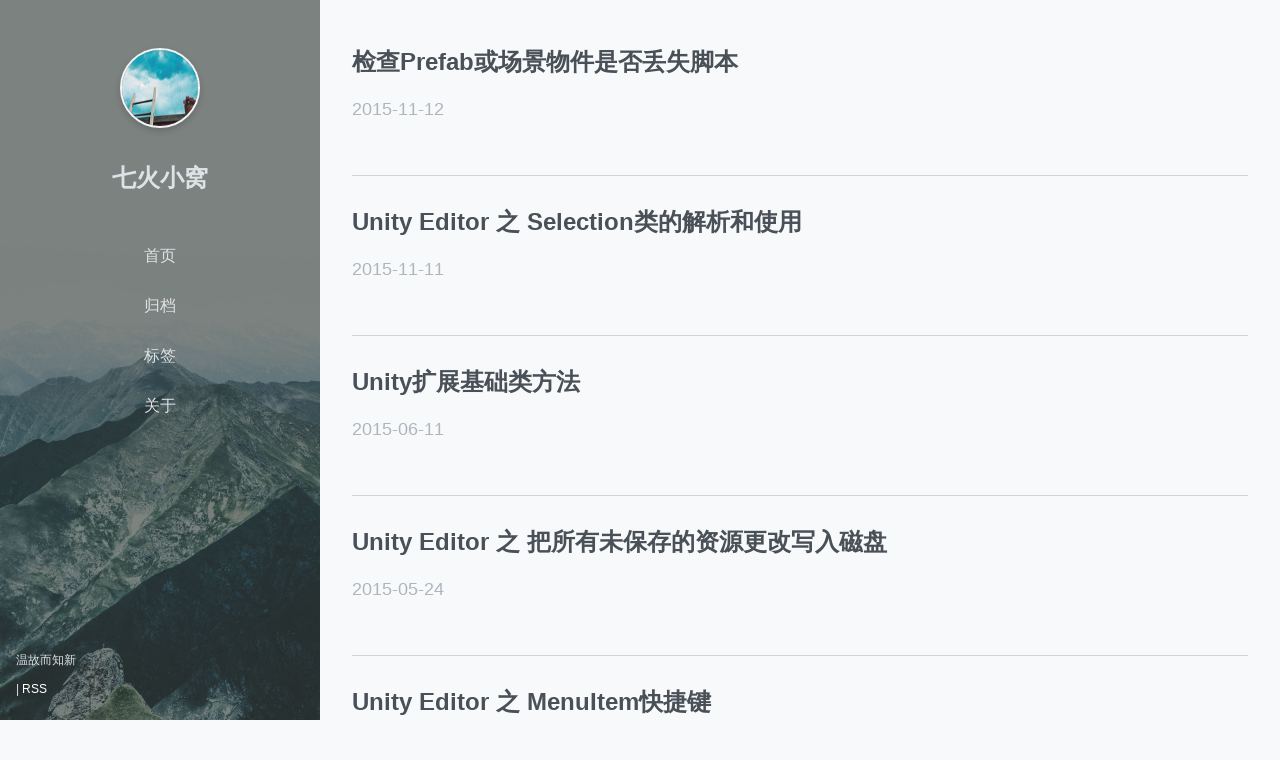

--- FILE ---
content_type: text/html; charset=utf-8
request_url: https://www.7fires.cn/page/2/
body_size: 1378
content:
<!DOCTYPE html>
<html>
  <head>
    <meta charset="utf-8" >

<title>七火小窝</title>

<meta name="viewport" content="width=device-width, initial-scale=1, maximum-scale=1, user-scalable=no">

<link rel="stylesheet" href="https://use.fontawesome.com/releases/v5.7.2/css/all.css" integrity="sha384-fnmOCqbTlWIlj8LyTjo7mOUStjsKC4pOpQbqyi7RrhN7udi9RwhKkMHpvLbHG9Sr" crossorigin="anonymous">
<link rel="shortcut icon" href="https://www.7fires.cn/favicon.ico?v=1607159561766">
<link rel="stylesheet" href="https://www.7fires.cn/styles/main.css">



<link rel="stylesheet" href="https://unpkg.com/aos@next/dist/aos.css" />
<script src="https://cdn.jsdelivr.net/npm/vue/dist/vue.js"></script>



    <meta name="description" content="温故而知新">
    
  </head>
  <body>
    <div id="app" class="main">

      <div class="sidebar" :class="{ 'full-height': menuVisible }">
  <div class="top-container" data-aos="fade-right">
    <div class="top-header-container">
      <a class="site-title-container" href="https://www.7fires.cn">
        <img src="https://www.7fires.cn/images/avatar.png?v=1607159561766" class="site-logo">
        <h1 class="site-title">七火小窝</h1>
      </a>
      <div class="menu-btn" @click="menuVisible = !menuVisible">
        <div class="line"></div>
      </div>
    </div>
    <div>
      
        
          <a href="/" class="site-nav">
            首页
          </a>
        
      
        
          <a href="/archives" class="site-nav">
            归档
          </a>
        
      
        
          <a href="/tags" class="site-nav">
            标签
          </a>
        
      
        
          <a href="/post/about" class="site-nav">
            关于
          </a>
        
      
    </div>
  </div>
  <div class="bottom-container" data-aos="flip-up" data-aos-offset="0">
    <div class="social-container">
      
        
      
        
      
        
      
        
      
        
      
    </div>
    <div class="site-description">
      温故而知新
    </div>
    <div class="site-footer">
      <script type="text/javascript">document.write(unescape("%3Cspan id='cnzz_stat_icon_1255100668'%3E%3C/span%3E%3Cscript src='https://s11.cnzz.com/z_stat.php%3Fid%3D1255100668%26online%3D1' type='text/javascript'%3E%3C/script%3E"));</script> | <a class="rss" href="https://www.7fires.cn/atom.xml" target="_blank">RSS</a>
    </div>
  </div>
</div>


      <div class="main-container">
        <div class="content-container" data-aos="fade-up">
          
            <article class="post-item">
              <div class="left">
                <a href="https://www.7fires.cn/post/149/">
                  <h2 class="post-title">检查Prefab或场景物件是否丢失脚本</h2>
                </a>
                <div class="post-date">
                  2015-11-12
                </div>
                <div class="post-abstract">
                  
                </div>
              </div>
              
            </article>
          
            <article class="post-item">
              <div class="left">
                <a href="https://www.7fires.cn/post/143/">
                  <h2 class="post-title">Unity Editor 之 Selection类的解析和使用</h2>
                </a>
                <div class="post-date">
                  2015-11-11
                </div>
                <div class="post-abstract">
                  
                </div>
              </div>
              
            </article>
          
            <article class="post-item">
              <div class="left">
                <a href="https://www.7fires.cn/post/112/">
                  <h2 class="post-title">Unity扩展基础类方法</h2>
                </a>
                <div class="post-date">
                  2015-06-11
                </div>
                <div class="post-abstract">
                  
                </div>
              </div>
              
            </article>
          
            <article class="post-item">
              <div class="left">
                <a href="https://www.7fires.cn/post/95/">
                  <h2 class="post-title">Unity Editor 之 把所有未保存的资源更改写入磁盘</h2>
                </a>
                <div class="post-date">
                  2015-05-24
                </div>
                <div class="post-abstract">
                  
                </div>
              </div>
              
            </article>
          
            <article class="post-item">
              <div class="left">
                <a href="https://www.7fires.cn/post/78/">
                  <h2 class="post-title">Unity Editor 之 MenuItem快捷键</h2>
                </a>
                <div class="post-date">
                  2015-05-18
                </div>
                <div class="post-abstract">
                  
                </div>
              </div>
              
            </article>
          
            <article class="post-item">
              <div class="left">
                <a href="https://www.7fires.cn/post/74/">
                  <h2 class="post-title">Unity Editor 之 PrefabType枚举类解析</h2>
                </a>
                <div class="post-date">
                  2015-05-18
                </div>
                <div class="post-abstract">
                  
                </div>
              </div>
              
            </article>
          
            <article class="post-item">
              <div class="left">
                <a href="https://www.7fires.cn/post/22/">
                  <h2 class="post-title">Unity Shader 之 vertex and fragment 概览</h2>
                </a>
                <div class="post-date">
                  2015-05-15
                </div>
                <div class="post-abstract">
                  
                </div>
              </div>
              
            </article>
          
            <article class="post-item">
              <div class="left">
                <a href="https://www.7fires.cn/post/20/">
                  <h2 class="post-title">Unity Shader 之 ShaderLab概览</h2>
                </a>
                <div class="post-date">
                  2015-05-15
                </div>
                <div class="post-abstract">
                  
                </div>
              </div>
              
            </article>
          
            <article class="post-item">
              <div class="left">
                <a href="https://www.7fires.cn/post/17/">
                  <h2 class="post-title">Unity Shader 之 Surface 概览</h2>
                </a>
                <div class="post-date">
                  2015-05-15
                </div>
                <div class="post-abstract">
                  
                </div>
              </div>
              
            </article>
          

          <div class="pagination-container">
  
    <a href="https://www.7fires.cn/" class="prev"><i class="icon-arrow-ios-back-outline"></i> 上一页</a>
  
  
</div>

        </div>
      </div>
    </div>

    <script src="https://unpkg.com/aos@next/dist/aos.js"></script>
<script type="application/javascript">

AOS.init();

var app = new Vue({
  el: '#app',
  data: {
    menuVisible: false,
  },
})

</script>






  </body>
</html>


--- FILE ---
content_type: text/css; charset=utf-8
request_url: https://www.7fires.cn/styles/main.css
body_size: 3382
content:
/*! modern-normalize | MIT License | https://github.com/sindresorhus/modern-normalize */
/* Document
   ========================================================================== */
/**
 * Use a better box model (opinionated).
 */
html {
  box-sizing: border-box;
}
*,
*::before,
*::after {
  box-sizing: inherit;
  margin: 0;
  padding: 0;
}
/**
 * Use a more readable tab size (opinionated).
 */
:root {
  -moz-tab-size: 4;
  tab-size: 4;
}
/**
 * 1. Correct the line height in all browsers.
 * 2. Prevent adjustments of font size after orientation changes in iOS.
 */
html {
  line-height: 1.15;
  /* 1 */
  -webkit-text-size-adjust: 100%;
  /* 2 */
}
/* Sections
   ========================================================================== */
/**
 * Remove the margin in all browsers.
 */
body {
  margin: 0;
  font-size: 14px;
}
/**
 * Improve consistency of default fonts in all browsers. (https://github.com/sindresorhus/modern-normalize/issues/3)
 */
body {
  font-family: -apple-system, BlinkMacSystemFont, 'Segoe UI', Roboto, "PingFang SC", "Hiragino Sans GB", "Microsoft YaHei", Helvetica, Arial, sans-serif, 'Apple Color Emoji', 'Segoe UI Emoji', 'Segoe UI Symbol';
}
/* Grouping content
   ========================================================================== */
/**
 * Add the correct height in Firefox.
 */
hr {
  height: 0;
}
/* Text-level semantics
   ========================================================================== */
/**
 * Add the correct text decoration in Chrome, Edge, and Safari.
 */
abbr[title] {
  text-decoration: underline dotted;
}
/**
 * Add the correct font weight in Chrome, Edge, and Safari.
 */
b,
strong {
  font-weight: bolder;
}
/**
 * 1. Improve consistency of default fonts in all browsers. (https://github.com/sindresorhus/modern-normalize/issues/3)
 * 2. Correct the odd `em` font sizing in all browsers.
 */
code,
kbd,
samp,
pre {
  font-family: SFMono-Regular, Consolas, 'Liberation Mono', Menlo, Courier, monospace;
  /* 1 */
  font-size: 1em;
  /* 2 */
}
/**
 * Add the correct font size in all browsers.
 */
small {
  font-size: 80%;
}
/**
 * Prevent `sub` and `sup` elements from affecting the line height in all browsers.
 */
sub,
sup {
  font-size: 75%;
  line-height: 0;
  position: relative;
  vertical-align: baseline;
}
sub {
  bottom: -0.25em;
}
sup {
  top: -0.5em;
}
/* Forms
   ========================================================================== */
/**
 * 1. Change the font styles in all browsers.
 * 2. Remove the margin in Firefox and Safari.
 */
button,
input,
optgroup,
select,
textarea {
  font-family: inherit;
  /* 1 */
  font-size: 100%;
  /* 1 */
  line-height: 1.15;
  /* 1 */
  margin: 0;
  /* 2 */
}
/**
 * Remove the inheritance of text transform in Edge and Firefox.
 * 1. Remove the inheritance of text transform in Firefox.
 */
button,
select {
  /* 1 */
  text-transform: none;
}
/**
 * Correct the inability to style clickable types in iOS and Safari.
 */
button,
[type='button'],
[type='reset'],
[type='submit'] {
  -webkit-appearance: button;
}
/**
 * Remove the inner border and padding in Firefox.
 */
button::-moz-focus-inner,
[type='button']::-moz-focus-inner,
[type='reset']::-moz-focus-inner,
[type='submit']::-moz-focus-inner {
  border-style: none;
  padding: 0;
}
/**
 * Restore the focus styles unset by the previous rule.
 */
button:-moz-focusring,
[type='button']:-moz-focusring,
[type='reset']:-moz-focusring,
[type='submit']:-moz-focusring {
  outline: 1px dotted ButtonText;
}
/**
 * Correct the padding in Firefox.
 */
fieldset {
  padding: 0.35em 0.75em 0.625em;
}
/**
 * Remove the padding so developers are not caught out when they zero out `fieldset` elements in all browsers.
 */
legend {
  padding: 0;
}
/**
 * Add the correct vertical alignment in Chrome and Firefox.
 */
progress {
  vertical-align: baseline;
}
/**
 * Correct the cursor style of increment and decrement buttons in Safari.
 */
[type='number']::-webkit-inner-spin-button,
[type='number']::-webkit-outer-spin-button {
  height: auto;
}
/**
 * 1. Correct the odd appearance in Chrome and Safari.
 * 2. Correct the outline style in Safari.
 */
[type='search'] {
  -webkit-appearance: textfield;
  /* 1 */
  outline-offset: -2px;
  /* 2 */
}
/**
 * Remove the inner padding in Chrome and Safari on macOS.
 */
[type='search']::-webkit-search-decoration {
  -webkit-appearance: none;
}
/**
 * 1. Correct the inability to style clickable types in iOS and Safari.
 * 2. Change font properties to `inherit` in Safari.
 */
::-webkit-file-upload-button {
  -webkit-appearance: button;
  /* 1 */
  font: inherit;
  /* 2 */
}
/* Interactive
   ========================================================================== */
/*
 * Add the correct display in Chrome and Safari.
 */
summary {
  display: list-item;
}
/* a11y-dark theme */
/* Based on the Tomorrow Night Eighties theme: https://github.com/isagalaev/highlight.js/blob/master/src/styles/tomorrow-night-eighties.css */
/* @author: ericwbailey */
/* Comment */
.hljs-comment,
.hljs-quote {
  color: #d4d0ab;
}
/* Red */
.hljs-variable,
.hljs-template-variable,
.hljs-tag,
.hljs-name,
.hljs-selector-id,
.hljs-selector-class,
.hljs-regexp,
.hljs-deletion {
  color: #ffa07a;
}
/* Orange */
.hljs-number,
.hljs-built_in,
.hljs-builtin-name,
.hljs-literal,
.hljs-type,
.hljs-params,
.hljs-meta,
.hljs-link {
  color: #f5ab35;
}
/* Yellow */
.hljs-attribute {
  color: #ffd700;
}
/* Green */
.hljs-string,
.hljs-symbol,
.hljs-bullet,
.hljs-addition {
  color: #abe338;
}
/* Blue */
.hljs-title,
.hljs-section {
  color: #00e0e0;
}
/* Purple */
.hljs-keyword,
.hljs-selector-tag {
  color: #dcc6e0;
}
.hljs {
  display: block;
  overflow-x: auto;
  background: #2b2b2b;
  color: #f8f8f2;
  padding: 0.5em;
}
.hljs-emphasis {
  font-style: italic;
}
.hljs-strong {
  font-weight: bold;
}
@media screen and (-ms-high-contrast: active) {
  .hljs-addition,
  .hljs-attribute,
  .hljs-built_in,
  .hljs-builtin-name,
  .hljs-bullet,
  .hljs-comment,
  .hljs-link,
  .hljs-literal,
  .hljs-meta,
  .hljs-number,
  .hljs-params,
  .hljs-string,
  .hljs-symbol,
  .hljs-type,
  .hljs-quote {
    color: highlight;
  }
  .hljs-keyword,
  .hljs-selector-tag {
    font-weight: bold;
  }
}
body {
  background: #f8f9fa;
  color: #495057;
  font-size: 16px;
}
a {
  text-decoration: none;
  color: #495057;
}
.sidebar {
  width: 320px;
  position: fixed;
  left: 0;
  top: 0;
  bottom: 0;
  background-color: #7c8280;
  background-size: cover;
  background-position: center;
  background-image: url('../media/images/sidebar-bg.jpg');
  display: flex;
  flex-direction: column;
  overflow-y: scroll;
}
.sidebar .menu-btn {
  display: none;
}
.sidebar .top-container {
  text-align: center;
  padding: 48px 16px;
  flex: 1;
}
.sidebar .top-container .site-logo {
  width: 80px;
  height: 80px;
  border-radius: 50%;
  border: 2px solid #F1F3F5;
  box-shadow: 0 3px 6px rgba(0, 0, 0, 0.16);
}
.sidebar .top-container .site-title {
  font-size: 24px;
  padding: 32px 0;
  color: #dee2e6;
}
.sidebar .top-container .site-nav {
  display: block;
  padding: 8px 16px;
  margin: 16px 0;
  color: #dee2e6;
  transition: all 0.3s;
}
.sidebar .top-container .site-nav:hover {
  color: #f8f9fa;
}
.sidebar .bottom-container {
  padding: 24px 16px;
  color: #dee2e6;
  font-size: 12px;
}
.sidebar .bottom-container .site-description {
  padding: 16px 0;
}
.sidebar .bottom-container a {
  color: #fff;
}
.main-container {
  margin-left: 320px;
}
.content-container {
  max-width: 1064px;
  margin: 0 auto;
  padding: 48px 32px;
}
.post-item {
  display: flex;
  padding-bottom: 32px;
  margin-bottom: 32px;
  border-bottom: 1px solid #ced4da;
}
.post-item:last-of-type {
  border-bottom: none;
}
.post-item .left {
  flex: 1;
}
.post-item .left .post-title {
  font-size: 24px;
  transition: all 0.3s;
}
.post-item .left .post-title:hover {
  color: #212529;
}
.post-item .left .post-date {
  font-size: 18px;
  padding: 24px 0;
  color: #adb5bd;
}
.post-item .left .post-abstract {
  line-height: 24px;
  font-size: 18px;
  color: #868e96;
}
.post-item .right {
  flex-shrink: 0;
  margin-left: 24px;
  width: 38.2%;
}
.post-item .right .feature-container {
  padding-top: 56.25%;
  background-size: cover;
  background-position: center;
  border-radius: 3px;
  box-shadow: 0 2px 5px rgba(0, 0, 25, 0.1), 0 5px 75px 1px rgba(0, 0, 50, 0.2);
}
.pagination-container {
  display: flex;
  justify-content: space-between;
}
.pagination-container .prev,
.pagination-container .next {
  display: inline-block;
  padding: 8px 16px;
  background: #fff;
  border: 1px solid #f1f3f5;
  border-radius: 2px;
  transition: all 0.3s;
}
.pagination-container .prev:hover,
.pagination-container .next:hover {
  transform: translateY(-3px);
  border: 1px solid #dee2e6;
}
.post-detail {
  max-width: 720px;
  margin: 0 auto;
}
.post-detail .feature-container {
  padding-top: 56.25%;
  background-size: cover;
  background-position: center;
  border-radius: 3px;
  box-shadow: 0 2px 5px rgba(0, 0, 25, 0.1), 0 5px 75px 1px rgba(0, 0, 50, 0.2);
  margin-bottom: 24px;
}
.post-detail .post-title {
  font-size: 40px;
}
.post-detail .post-date {
  font-size: 18px;
  padding: 24px 0;
  color: #adb5bd;
}
.post-detail .post-content h1,
.post-detail .post-content h2,
.post-detail .post-content h3,
.post-detail .post-content h4,
.post-detail .post-content h5,
.post-detail .post-content h6 {
  margin: 16px 0;
  color: #343a40;
}
.post-detail .post-content a {
  color: #4c6ef5;
  border-bottom: 1px dotted #4c6ef5;
  transition: all 0.3s;
}
.post-detail .post-content a:hover {
  color: #3b5bdb;
  border-bottom: 1px dotted #3b5bdb;
}
.post-detail .post-content img {
  display: block;
  box-shadow: 0 2px 5px rgba(0, 0, 25, 0.1), 0 5px 75px 1px rgba(0, 0, 50, 0.2);
  max-width: 100%;
  border-radius: 2px;
  margin: 24px auto;
}
.post-detail .post-content p {
  line-height: 1.725;
  margin-bottom: 24px;
  font-size: 18px;
  color: #495057;
}
.post-detail .post-content p code,
.post-detail .post-content ul code,
.post-detail .post-content ol code {
  padding: 0 3px;
  margin: 0 2px;
  background: #e9ecef;
  font-size: 0.9em;
  border-radius: 2px;
  border: 1px solid #dee2e6;
  display: inline-block;
  line-height: 1.5;
  color: #868e96;
}
.post-detail .post-content blockquote {
  background: #e9ecef;
  padding: 16px;
  border-left: 3px solid #7048e8;
  border-radius: 2px;
  margin-bottom: 16px;
}
.post-detail .post-content blockquote p {
  color: #868e96;
  margin-bottom: 0;
}
.post-detail .post-content pre {
  margin-bottom: 16px;
}
.post-detail .post-content pre code {
  font-size: 14px;
  font-family: 'Source Code Pro', Consolas, Menlo, Monaco, 'Courier New', monospace;
  padding: 2em 1em 1em;
  border-radius: 5px;
  line-height: 1.375;
  position: relative;
  background: #343a40;
  color: #f1f3f5;
  display: block;
}
.post-detail .post-content pre code:after {
  content: 'CODE';
  display: block;
  position: absolute;
  left: 8px;
  top: 4px;
  font-size: 14px;
  font-weight: bold;
  color: #495057;
}
.post-detail .post-content table {
  border-collapse: collapse;
  margin: 1rem 0;
  display: block;
  overflow-x: auto;
}
.post-detail .post-content tr {
  border-top: 1px solid #dfe2e5;
}
.post-detail .post-content td,
.post-detail .post-content th {
  border: 1px solid #dfe2e5;
  padding: 0.6em 1em;
}
.post-detail .post-content ul,
.post-detail .post-content ol {
  color: var(--c-base-blacklight);
  padding-left: 24px;
  line-height: 1.725;
  margin-bottom: 16px;
}
.post-detail .post-content strong {
  font-weight: bolder;
}
.post-detail .post-content em {
  color: #868e96;
}
.post-detail .post-content hr {
  height: 0;
  border: 2px solid #efefef;
  margin-bottom: 24px;
}
.tag {
  display: inline-block;
  font-size: 14px;
  padding: 8px 16px;
  border-radius: 16px;
  background: #e9ecef;
  color: #868e96;
  margin: 16px 16px 16px 0;
  transition: all 0.3s;
}
.tag:hover {
  background: #dee2e6;
  color: #495057;
  transform: translateY(-3px);
}
.next-post {
  border-top: 1px solid #ced4da;
  border-bottom: 1px solid #ced4da;
  padding: 24px 0;
  margin: 32px 0;
}
.next-post .post-title {
  font-size: 24px;
}
.next-post .next {
  color: #ced4da;
  margin-bottom: 16px;
}
.archives-title,
.tag-list-title,
.current-tag {
  color: #495057;
  padding-bottom: 48px;
  font-size: 32px;
}
.archives-container {
  padding-bottom: 32px;
}
.archives-container .year {
  font-size: 16px;
  padding-bottom: 16px;
  border-bottom: 1px solid #ced4da;
  margin: 16px 0;
  color: #868e96;
}
.archives-container .post {
  padding-bottom: 16px;
}
.archives-container .post .post-title {
  font-size: 18px;
  transition: all 0.3s;
}
.archives-container .post .post-title:hover {
  color: #212529;
}
@media (max-width: 800px) {
  .sidebar {
    position: relative;
    width: 100% !important;
    height: 80px;
    overflow: hidden;
    transition: height 0.382s ease-in-out;
  }
  .sidebar.full-height {
    height: 100vh;
  }
  .sidebar .sidebar-content {
    position: absolute;
    top: 0;
    bottom: 0;
    left: 0;
    right: 0;
  }
  .sidebar .top-header-container {
    display: flex;
    justify-content: space-between;
    margin-top: 16px;
  }
  .sidebar .top-header-container .menu-btn {
    display: block;
    position: relative;
    width: 48px;
    height: 48px;
  }
  .sidebar .top-header-container .menu-btn .line {
    width: 32px;
    height: 2px;
    background: #e9ecef;
    border-radius: 2px;
    position: absolute;
    right: 0;
    top: 23px;
  }
  .sidebar .top-header-container .menu-btn:before,
  .sidebar .top-header-container .menu-btn:after {
    content: '';
    display: block;
    width: 32px;
    height: 2px;
    background: #e9ecef;
    border-radius: 2px;
    position: absolute;
    right: 0;
  }
  .sidebar .top-header-container .menu-btn:before {
    top: 12px;
  }
  .sidebar .top-header-container .menu-btn:after {
    bottom: 12px;
  }
  .sidebar .top-container {
    text-align: left;
    padding: 0 16px;
  }
  .sidebar .top-container .site-title-container {
    display: flex;
    align-items: center;
  }
  .sidebar .top-container .site-logo {
    width: 48px;
    height: 48px;
  }
  .sidebar .top-container .site-title {
    display: inline;
    padding: 0 8px;
    font-size: 18px;
  }
  .main-container {
    margin-left: 0 !important;
  }
  .content-container {
    padding: 32px 16px;
  }
  .post-item {
    flex-direction: column-reverse;
    padding-bottom: 16px;
    margin-bottom: 16x;
  }
  .post-item .right {
    width: 100%;
    margin-left: 0;
    margin-bottom: 16px;
  }
  .post-item .left .post-date {
    font-size: 16px;
    padding: 16px 0;
  }
  .post-item .left .post-abstract {
    font-size: 16px;
  }
  .pagination-container .prev:hover,
  .pagination-container .next:hover {
    transform: translateY(0px);
  }
  .post-detail .post-title {
    font-size: 28px;
  }
  .post-detail .post-date {
    font-size: 16px;
    padding: 16px 0;
  }
  .post-detail .feature-container {
    margin-bottom: 16px;
  }
  .post-detail .post-content p {
    font-size: 16px;
  }
  .next-post {
    margin: 24px 0;
    padding: 16px 0;
  }
  .archives-title,
  .tag-list-title,
  .current-tag {
    font-size: 28px;
    padding-bottom: 32px;
  }
  .tag {
    margin: 8px 8px 8px 0;
  }
  .tag:hover {
    transform: translateY(0px);
  }
}
.social-container .social-link {
  color: #dee2e6;
  font-size: 16px;
  margin: 4px 8px;
}
